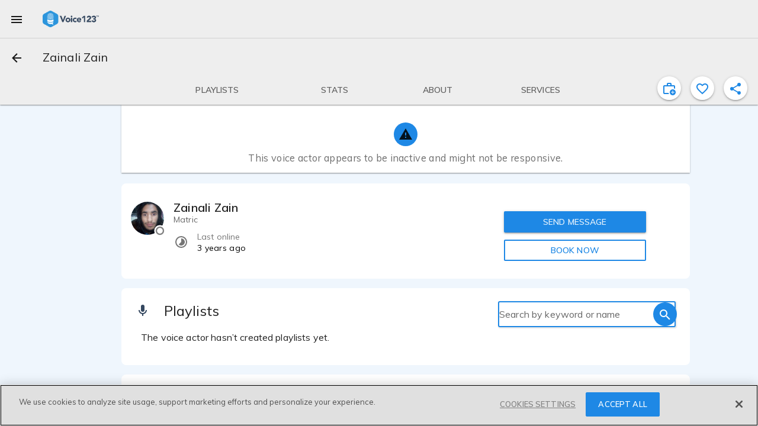

--- FILE ---
content_type: text/javascript
request_url: https://voice123.com/static/assets/vdlSearchBox-c31ace57.js
body_size: 1744
content:
var S=Object.defineProperty;var C=(e,t,a)=>t in e?S(e,t,{enumerable:!0,configurable:!0,writable:!0,value:a}):e[t]=a;var o=(e,t,a)=>(C(e,typeof t!="symbol"?t+"":t,a),a);import{m as I,au as $,b4 as B,cP as F,b0 as V,P as i,aI as A,B as E,as as L,at as T,O as M,_ as q,o as p,c as b,g as m,w as h,b as c,h as y,a as _,t as k,dc as D,n as P,az as U,j as O,ci as R,be as j,p as N,k as W}from"./vendor-db12eba0.js";import{g as z,R as K,E as G}from"./common-13f801d5.js";(function(){try{var e=typeof window<"u"?window:typeof global<"u"?global:typeof globalThis<"u"?globalThis:typeof self<"u"?self:{};e.SENTRY_RELEASE={id:"v123-client@1.5.157"}}catch{}})();try{(function(){var e=typeof window<"u"?window:typeof global<"u"?global:typeof globalThis<"u"?globalThis:typeof self<"u"?self:{},t=new e.Error().stack;t&&(e._sentryDebugIds=e._sentryDebugIds||{},e._sentryDebugIds[t]="e007db24-7d17-45f1-a5a7-332f4ba03b3b",e._sentryDebugIdIdentifier="sentry-dbid-e007db24-7d17-45f1-a5a7-332f4ba03b3b")})()}catch{}var Q=Object.defineProperty,Y=Object.getOwnPropertyDescriptor,n=(e,t,a,l)=>{for(var r=l>1?void 0:l?Y(t,a):t,d=e.length-1,u;d>=0;d--)(u=e[d])&&(r=(l?u(t,a,r):u(r))||r);return l&&r&&Q(t,a,r),r};let s=class extends I(K){constructor(){super(...arguments);o(this,"value","");o(this,"mdiClose",$);o(this,"mdiMagnify",B);o(this,"mdiTune",F);o(this,"mdiArrowLeft",V);o(this,"focus");o(this,"blurInput");o(this,"icon");o(this,"doSearch");o(this,"changeFunction");o(this,"suggest");o(this,"placeholder");o(this,"staticFilters");o(this,"openFilters");o(this,"signUp");o(this,"filterLength");o(this,"clearFilter");o(this,"showButton");o(this,"isLoggedIn");o(this,"login");o(this,"eventBus")}onRouteChange(t){const a=t.query.filter_text??t.query.keywords;this.value=Array.isArray(a)?a[0]??"":a??""}get hasValue(){return this.value&&this.value.length>0}get showBackButton(){return this.isUnderMaxWidth&&this.$route.path==="/search/autocomplete"}changeValue(t=null,a=!1){if(this.blurInput&&t){const d=t.target;d==null||d.blur()}if(this.changeFunction)return this.changeFunction(this.value);a&&(this.staticFilters.keywords=null);const l=z(this.staticFilters);l.filter_text=null,this.value!==void 0&&(l.keywords=this.value);const r="search";this.$emit("change",this.value),this.doSearch&&this.$router.push({name:r,query:l})}searchClick(){this.changeValue(),this.eventBus.emit("trackEvent","Search","Search button click","cta")}suggestSearch(t){this.suggest&&this.suggest(t)}clearInput(){if(this.value="",this.changeFunction)return this.changeFunction(this.value);this.$route.path==="/search"&&this.changeValue(null,this.clearFilter)}closeAutocomplete(){this.$router.back()}mounted(){var a;const t=this.$route.query.keywords??this.$route.query.filter_text;if(this.value=Array.isArray(t)?t[0]??"":t??"",this.focus){const l=this.$refs.searchInput;(a=l==null?void 0:l.$el)==null||a.focus()}}};n([i({default:!0})],s.prototype,"focus",2);n([i({default:!1})],s.prototype,"blurInput",2);n([i()],s.prototype,"icon",2);n([i({default:!0})],s.prototype,"doSearch",2);n([i({default:null})],s.prototype,"changeFunction",2);n([i({default:null})],s.prototype,"suggest",2);n([i({default:"Search"})],s.prototype,"placeholder",2);n([i({default:()=>({})})],s.prototype,"staticFilters",2);n([i({default:()=>({})})],s.prototype,"openFilters",2);n([i({default:()=>({})})],s.prototype,"signUp",2);n([i({default:null})],s.prototype,"filterLength",2);n([i({default:!1})],s.prototype,"clearFilter",2);n([i({default:!1})],s.prototype,"showButton",2);n([A],s.prototype,"isLoggedIn",2);n([E],s.prototype,"login",2);n([L({from:G})],s.prototype,"eventBus",2);n([T("$route")],s.prototype,"onRouteChange",1);s=n([M({name:"vdl-search-box"})],s);const H=e=>(N("data-v-1edcb30e"),e=e(),W(),e),J={class:"search-box"},X={class:"vdl-search-box"},Z={for:"search",class:"placeholder-label"},x={key:2,class:"filter-icon-button"},ee=H(()=>_("span",null,null,-1));function te(e,t,a,l,r,d){const u=U,g=O,w=R,v=j;return p(),b("div",J,[e.showBackButton?(p(),m(g,{key:0,class:"md-icon-button",onClick:e.closeAutocomplete},{default:h(()=>[c(u,{mdSvg:e.mdiArrowLeft},null,8,["mdSvg"])]),_:1},8,["onClick"])):y("",!0),_("div",X,[c(v,{class:"search-box-container main"},{default:h(()=>[e.isUnderMaxWidth?(p(),m(g,{key:0,"aria-label":e.$t("search"),class:"md-icon-button first-search",onClick:e.changeValue},{default:h(()=>[c(u,{mdSvg:e.icon?e.icon:e.mdiMagnify},null,8,["mdSvg"])]),_:1},8,["aria-label","onClick"])):y("",!0),c(v,{class:"search-box-container","md-inline":""},{default:h(()=>[_("label",Z,k(e.placeholder),1),c(w,{autocomplete:"off",id:"search",modelValue:e.value,"onUpdate:modelValue":[t[0]||(t[0]=f=>e.value=f),t[1]||(t[1]=f=>e.suggestSearch(e.value))],ref:"searchInput",placeholder:"",onFocus:t[2]||(t[2]=f=>e.$emit("focus",f)),onBlur:t[3]||(t[3]=f=>e.$emit("blur",f)),onKeyup:D(e.changeValue,["enter"]),"data-hj-allow":""},null,8,["modelValue","onKeyup"]),e.hasValue?(p(),m(g,{key:0,class:"md-icon-button",onClick:e.clearInput},{default:h(()=>[c(u,{mdSvg:e.mdiClose},null,8,["mdSvg"])]),_:1},8,["onClick"])):y("",!0),e.isUnderMaxWidth?(p(),b("div",x,[ee,c(g,{"amp-tracking":"",id:"all-filters-mobile",onClick:e.openFilters,class:"md-icon-button"},{default:h(()=>[c(u,{mdSvg:e.mdiTune},null,8,["mdSvg"])]),_:1},8,["onClick"]),e.filterLength?(p(),b("div",{key:0,class:P(["filter-count",{ai_active:e.staticFilters.ai_voices}])},k(e.filterLength),3)):y("",!0)])):(p(),m(g,{key:1,"aria-label":e.$t("search"),class:"md-icon-button last-search",onClick:e.changeValue},{default:h(()=>[c(u,{mdSvg:e.icon?e.icon:e.mdiMagnify},null,8,["mdSvg"])]),_:1},8,["aria-label","onClick"]))]),_:1})]),_:1})])])}const ne=q(s,[["render",te],["__scopeId","data-v-1edcb30e"]]);export{ne as _};
//# sourceMappingURL=vdlSearchBox-c31ace57.js.map


--- FILE ---
content_type: text/javascript
request_url: https://voice123.com/static/assets/playerTime-e99a7def.js
body_size: 47
content:
(function(){try{var e=typeof window<"u"?window:typeof global<"u"?global:typeof globalThis<"u"?globalThis:typeof self<"u"?self:{};e.SENTRY_RELEASE={id:"v123-client@1.5.157"}}catch{}})();try{(function(){var e=typeof window<"u"?window:typeof global<"u"?global:typeof globalThis<"u"?globalThis:typeof self<"u"?self:{},n=new e.Error().stack;n&&(e._sentryDebugIds=e._sentryDebugIds||{},e._sentryDebugIds[n]="04578dfa-5581-4129-970a-26bc5799f478",e._sentryDebugIdIdentifier="sentry-dbid-04578dfa-5581-4129-970a-26bc5799f478")})()}catch{}const d=e=>{const n=Math.floor(e/60)||0,o=e-n*60||0;return n+":"+(o<10?"0":"")+Math.floor(o)};export{d as p};
//# sourceMappingURL=playerTime-e99a7def.js.map


--- FILE ---
content_type: text/javascript
request_url: https://voice123.com/static/assets/alsoViewed-bd12459e.js
body_size: 850
content:
var c=Object.defineProperty;var _=(e,t,o)=>t in e?c(e,t,{enumerable:!0,configurable:!0,writable:!0,value:o}):e[t]=o;var a=(e,t,o)=>(_(e,typeof t!="symbol"?t+"":t,o),o);import{a6 as u}from"./common-13f801d5.js";import{_ as m}from"./vdlProviderCarrusel-c8e4aabf.js";import{V as g,B as v,aI as p,O as y,_ as b,o as w,g as V,w as h,a as P,b as A,h as D}from"./vendor-db12eba0.js";import"./vdlContact-1ef949f1.js";import"./vdlFormDialog-1461514e.js";import"./vdlUserInfo-ca27d69c.js";import"./getMinutesPassed-de7bbe79.js";import"./AmplitudeMixin-0581c037.js";import"./amplitude-b0535680.js";import"./vdlProviderCard-6d101078.js";import"./embedDialog.vue_vue_type_style_index_0_lang-65179d5e.js";import"./vdlFavorite-f674efc1.js";import"./mdCardArea-02103029.js";import"./mdCardMedia-3876f2ca.js";import"./vdlVoiceProvider-f285110e.js";import"./vdlMenuItem-c2394a07.js";import"./mdCardHeaderText-47741ee5.js";import"./mixin-79c39f4a.js";(function(){try{var e=typeof window<"u"?window:typeof global<"u"?global:typeof globalThis<"u"?globalThis:typeof self<"u"?self:{};e.SENTRY_RELEASE={id:"v123-client@1.5.157"}}catch{}})();try{(function(){var e=typeof window<"u"?window:typeof global<"u"?global:typeof globalThis<"u"?globalThis:typeof self<"u"?self:{},t=new e.Error().stack;t&&(e._sentryDebugIds=e._sentryDebugIds||{},e._sentryDebugIds[t]="eb6be476-f9ad-4e21-affd-b6c37c37c5f9",e._sentryDebugIdIdentifier="sentry-dbid-eb6be476-f9ad-4e21-affd-b6c37c37c5f9")})()}catch{}var I=Object.defineProperty,O=Object.getOwnPropertyDescriptor,l=(e,t,o,r)=>{for(var i=r>1?void 0:r?O(t,o):t,d=e.length-1,n;d>=0;d--)(n=e[d])&&(i=(r?n(t,o,i):n(i))||i);return r&&i&&I(t,o,i),i};let s=class extends g{constructor(){super(...arguments);a(this,"getAlsoVisited");a(this,"getProvider");a(this,"alsoVisited")}async mounted(){this.getProvider&&this.getProvider.id&&this.getAlsoVisited(this.getProvider.id)}};l([v],s.prototype,"getAlsoVisited",2);l([p],s.prototype,"getProvider",2);l([p],s.prototype,"alsoVisited",2);s=l([y({})],s);const E=s;function T(e,t,o,r,i,d){const n=m,f=u;return e.alsoVisited&&e.alsoVisited.data&&e.alsoVisited.data.length?(w(),V(f,{key:0,class:"also-viewed-widget",title:e.$t("People also viewed these profiles"),section:"recently-visited"},{normal:h(()=>[P("div",null,[A(n,{list:e.alsoVisited.data,section:"also-viewed"},null,8,["list"])])]),_:1},8,["title"])):D("",!0)}const U=b(E,[["render",T]]);export{U as default};
//# sourceMappingURL=alsoViewed-bd12459e.js.map


--- FILE ---
content_type: text/javascript
request_url: https://voice123.com/static/assets/mdCardHeaderText-47741ee5.js
body_size: 211
content:
import{_ as t,o as s,c as d,av as a}from"./vendor-db12eba0.js";(function(){try{var e=typeof window<"u"?window:typeof global<"u"?global:typeof globalThis<"u"?globalThis:typeof self<"u"?self:{};e.SENTRY_RELEASE={id:"v123-client@1.5.157"}}catch{}})();try{(function(){var e=typeof window<"u"?window:typeof global<"u"?global:typeof globalThis<"u"?globalThis:typeof self<"u"?self:{},n=new e.Error().stack;n&&(e._sentryDebugIds=e._sentryDebugIds||{},e._sentryDebugIds[n]="74c08c19-5cfc-45d1-9fb8-24a7f65aeff9",e._sentryDebugIdIdentifier="sentry-dbid-74c08c19-5cfc-45d1-9fb8-24a7f65aeff9")})()}catch{}const o={name:"md-card-header-text",mounted(){this.parentClasses=this.$parent.$el.classList,this.parentClasses.contains("md-card-header")&&(this.insideParent=!0,this.parentClasses.add("md-card-header-flex"))},unmounted(){this.parentClasses.remove("md-card-header-flex")}},r={class:"md-card-header-text"};function f(e,n,i,c,l,u){return s(),d("div",r,[a(e.$slots,"default")])}const _=t(o,[["render",f]]);export{_};
//# sourceMappingURL=mdCardHeaderText-47741ee5.js.map


--- FILE ---
content_type: text/javascript
request_url: https://voice123.com/static/assets/vdlFormDialog-1461514e.js
body_size: 1633
content:
var m=Object.defineProperty;var b=(s,e,o)=>e in s?m(s,e,{enumerable:!0,configurable:!0,writable:!0,value:o}):s[e]=o;var t=(s,e,o)=>(b(s,typeof e!="symbol"?e+"":e,o),o);import{bp as y,bq as v,m as C,aT as $,bY as w,P as l,O as D,_ as P,o as p,g,w as _,av as h,h as k,aK as O}from"./vendor-db12eba0.js";import{b0 as S,B as T}from"./common-13f801d5.js";(function(){try{var s=typeof window<"u"?window:typeof global<"u"?global:typeof globalThis<"u"?globalThis:typeof self<"u"?self:{};s.SENTRY_RELEASE={id:"v123-client@1.5.157"}}catch{}})();try{(function(){var s=typeof window<"u"?window:typeof global<"u"?global:typeof globalThis<"u"?globalThis:typeof self<"u"?self:{},e=new s.Error().stack;e&&(s._sentryDebugIds=s._sentryDebugIds||{},s._sentryDebugIds[e]="a7c1b7b2-7aa1-4083-90d1-b1474f271c90",s._sentryDebugIdIdentifier="sentry-dbid-a7c1b7b2-7aa1-4083-90d1-b1474f271c90")})()}catch{}const E=y(()=>v(()=>import("./vendor-db12eba0.js").then(s=>s.g4),["static/assets/vendor-db12eba0.js","static/assets/vendor-a887249c.css"]));var V=Object.defineProperty,I=Object.getOwnPropertyDescriptor,i=(s,e,o,n)=>{for(var r=n>1?void 0:n?I(e,o):e,u=s.length-1,d;u>=0;u--)(d=s[u])&&(r=(n?d(e,o,r):d(r))||r);return n&&r&&V(e,o,r),r};let a=class extends C(T){constructor(){super(...arguments);t(this,"title");t(this,"isExpandable");t(this,"alias");t(this,"schema");t(this,"model");t(this,"submit");t(this,"dialogOkText");t(this,"dialogCancelText");t(this,"dialogShowSubmitButton");t(this,"submitMessage");t(this,"successMessage");t(this,"blockSchemaRefresh");t(this,"checkPendingChanges");t(this,"disableGuard");t(this,"disableUrlControl");t(this,"disableSuccessPromise");t(this,"dialog",null);t(this,"saving",!1);t(this,"showForm",!1)}get inputValue(){return this.model}set inputValue(e){this.$emit("update:modelValue",e)}open(){const e=this.$refs.dialog;e==null||e.openDialog()}close(){$(!1);const e=this.$refs.dialog;e==null||e.closeDialog()}resolve(e){if(this.saving=!1,this.disableUrlControl)this.close();else{const o=this.closeDialog(this.alias);if(o instanceof Promise)o.then(()=>{if(e!==!1){const n=typeof e=="string"?e:this.successMessage;this.showMessage(n)}});else if(e!==!1){const n=typeof e=="string"?e:this.successMessage;this.showMessage(n)}}}reject(){this.saving=!1}update(){this.$refs.form.submit().then(o=>{this.disableSuccessPromise?(this.submit(o),this.close()):(this.saving=!0,this.submit(o,this.resolve,this.reject))}).catch(()=>{})}focusElement(){const{query:e}=this.$route;if(e&&e.focus){const o=document.getElementById(e.focus);o&&this.$nextTick(()=>{S(o)})}}displayInitialValidations(){setTimeout(()=>{if(this.alias==="about"&&this.inputValue.headline){const e=this.$refs.form;e==null||e.submit().catch(console.error)}},1100)}handleOpen(){this.$emit("on-open"),this.onOpen(),this.showForm=!1,setTimeout(()=>{this.showForm=!0,this.$nextTick(()=>{this.displayInitialValidations(),this.disableUrlControl||this.focusElement()})},200)}mounted(){this.saving=!1,this.dialog=this.$refs.dialog}onCloseDialog(e){if(!this.disableUrlControl){const o=this.$refs.form;this.disableGuard&&o&&w.removeForm(o),this.$emit("close",o==null?void 0:o.formModel),this.closeDialog(this.alias)}}onCancelDialog(e){this.close()}beforeClose(e){const o=this.$refs.form;o!=null&&o.pendingChanges&&(confirm("Changes you made may not be saved.")||e.preventDefault())}};i([l()],a.prototype,"title",2);i([l()],a.prototype,"isExpandable",2);i([l()],a.prototype,"alias",2);i([l()],a.prototype,"schema",2);i([l()],a.prototype,"model",2);i([l()],a.prototype,"submit",2);i([l({default:"Save"})],a.prototype,"dialogOkText",2);i([l({default:"Cancel"})],a.prototype,"dialogCancelText",2);i([l({default:!0})],a.prototype,"dialogShowSubmitButton",2);i([l({default:"updating"})],a.prototype,"submitMessage",2);i([l({default:"updated"})],a.prototype,"successMessage",2);i([l({default:!1})],a.prototype,"blockSchemaRefresh",2);i([l({default:!0})],a.prototype,"checkPendingChanges",2);i([l()],a.prototype,"disableGuard",2);i([l({default:!1})],a.prototype,"disableUrlControl",2);i([l({default:!1})],a.prototype,"disableSuccessPromise",2);a=i([D({})],a);function B(s,e,o,n,r,u){const d=E,c=O;return p(),g(c,{"dialog-alias":s.alias,"dialog-title":s.title,"dialog-submit-button":s.dialogShowSubmitButton,"dialog-cancel-text":s.dialogCancelText,"dialog-ok-text":s.dialogOkText,"dialog-processing":s.saving,"dialog-progress-bar":s.saving,"dialog-shutdown-transition":!1,"arial-label-close":s.$t("close"),onCancel:e[1]||(e[1]=f=>s.onCancelDialog(s.alias)),onOnClose:e[2]||(e[2]=f=>s.onCloseDialog(s.alias)),onOnOpen:e[3]||(e[3]=f=>s.handleOpen()),onClose:s.beforeClose,onOk:e[4]||(e[4]=f=>s.update()),ref:"dialog",class:"vdl-form-dialog"},{default:_(()=>[h(s.$slots,"before-form"),s.showForm?(p(),g(d,{key:0,formName:"dialog-form",isExpandable:s.isExpandable||null,modelValue:s.inputValue,"onUpdate:modelValue":e[0]||(e[0]=f=>s.inputValue=f),schema:s.schema,ref:"form","block-schema-refresh":s.blockSchemaRefresh,checkPendingChanges:s.checkPendingChanges},null,8,["isExpandable","modelValue","schema","block-schema-refresh","checkPendingChanges"])):k("",!0),h(s.$slots,"after-form")]),_:3},8,["dialog-alias","dialog-title","dialog-submit-button","dialog-cancel-text","dialog-ok-text","dialog-processing","dialog-progress-bar","arial-label-close","onClose"])}const j=P(a,[["render",B]]);export{j as _};
//# sourceMappingURL=vdlFormDialog-1461514e.js.map
